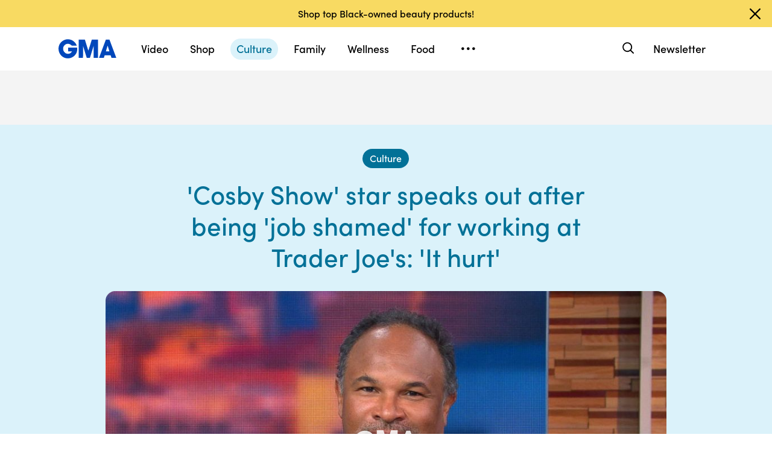

--- FILE ---
content_type: text/html; charset=utf-8
request_url: https://www.google.com/recaptcha/api2/aframe
body_size: 184
content:
<!DOCTYPE HTML><html><head><meta http-equiv="content-type" content="text/html; charset=UTF-8"></head><body><script nonce="Yk6oAm2D3wdbGN3JlZ5v2g">/** Anti-fraud and anti-abuse applications only. See google.com/recaptcha */ try{var clients={'sodar':'https://pagead2.googlesyndication.com/pagead/sodar?'};window.addEventListener("message",function(a){try{if(a.source===window.parent){var b=JSON.parse(a.data);var c=clients[b['id']];if(c){var d=document.createElement('img');d.src=c+b['params']+'&rc='+(localStorage.getItem("rc::a")?sessionStorage.getItem("rc::b"):"");window.document.body.appendChild(d);sessionStorage.setItem("rc::e",parseInt(sessionStorage.getItem("rc::e")||0)+1);localStorage.setItem("rc::h",'1768973109690');}}}catch(b){}});window.parent.postMessage("_grecaptcha_ready", "*");}catch(b){}</script></body></html>

--- FILE ---
content_type: text/css
request_url: https://cdn.abcotvs.net/gma/1435910ba9e2-release-12-04-2025.1/client/gma/css/prismArticle-2f6a15c7.css
body_size: 431
content:
.gma-embed-video-wrap.gma-embed-video-wrap--immersive.prism-lead-video.AmbientContainer:after{background-image:linear-gradient(transparent,rgba(0,0,0,.53),rgba(0,0,0,.53));bottom:0;content:"";display:block;height:50%;position:absolute;width:100%;z-index:2}.page-prismArticle .prismArticle-container .gma-embed-video-wrap.sticky-main-video-wrapper.sidebar-video{padding-bottom:0}@media screen and (max-width:767px){.page-prismArticle .prismArticle-container .gma-embed-video-wrap.sticky-main-video-wrapper{left:-7.2%;width:100vw}}.page-prismArticle .prismArticle-container .gma-embed-video-wrap.sticky-main-video-wrapper.portrait{margin-bottom:30px;margin-left:auto;margin-right:auto}.page-prismArticle .prismArticle-container .gma-embed-video-wrap.sticky-main-video-wrapper .article-media-caption{display:flex;justify-content:center}@media screen and (max-width:767px){.page-prismArticle .prismArticle-container .gma-embed-video-wrap.sticky-main-video-wrapper .article-media-caption{padding:0 12px}}@media screen and (min-width:768px){.page-prismArticle .prismArticle-container .gma-embed-video-wrap.sticky-main-video-wrapper .InlineVideo__wrapper{border-radius:16px;overflow:hidden}}

--- FILE ---
content_type: text/json;charset=UTF-8
request_url: https://abcnews.go.com/video/itemfeed?id=57586546&aspectRatio=true
body_size: 1604
content:
{
	"@attributes" : {
		"version" : "2.0"
	},
	"channel" : {
		"category" : "",
		"pubDate" : "",
		"language" : "en",
		"ttl" : "10",
		"item" : {
			"shareEnabled" : true,
			"media-group" : {
				"media-content" : [
					{
						"temporalType" : "vod",
						"media-category" : {
							"@attributes" : {
								"schema" : "http:\/\/mrss.akamai.com\/user_agent_hint",
								"label" : "HDS_ALL"
							}
						},
						"@attributes" : {
							"isLive" : "false",
							"url" : "https:\/\/service-pkgabcnews.akamaized.net\/opp\/hls\/abcnews\/2018\/09\/180904_gma_geoffrey_731_fix_,500,800,1200,1800,2500,3200,4500,.mp4.csmil\/manifest.f4m",
							"type" : "video\/f4m",
							"medium" : "video",
							"duration" : 463,
							"isDefault" : "true"
						}
					},
					{
						"temporalType" : "vod",
						"media-category" : {
							"@attributes" : {
								"schema" : "http:\/\/mrss.akamai.com\/user_agent_hint",
								"label" : "HLS_ALL"
							}
						},
						"@attributes" : {
							"isLive" : "false",
							"url" : "https:\/\/service-pkgabcnews.akamaized.net\/opp\/hls\/abcnews\/2018\/09\/180904_gma_geoffrey_731_fix_,500,800,1200,1800,2500,3200,4500,.mp4.csmil\/playlist.m3u8",
							"type" : "application\/x-mpegURL",
							"medium" : "video",
							"duration" : 463
						}
					},
					{
						"temporalType" : "vod",
						"media-category" : {
							"@attributes" : {
								"schema" : "http:\/\/mrss.akamai.com\/user_agent_hint",
								"label" : "PDL_MED"
							}
						},
						"@attributes" : {
							"isLive" : "false",
							"url" : "https:\/\/ondemand.abcnews.com\/playback\/abcnews\/2018\/09\/180904_gma_geoffrey_731_fix_700.mp4",
							"type" : "video\/mp4",
							"medium" : "video",
							"duration" : 463
						}
					},
					{
						"temporalType" : "vod",
						"media-category" : {
							"@attributes" : {
								"schema" : "http:\/\/mrss.akamai.com\/user_agent_hint",
								"label" : "PDL_LOW"
							}
						},
						"@attributes" : {
							"isLive" : "false",
							"url" : "https:\/\/ondemand.abcnews.com\/playback\/abcnews\/2018\/09\/180904_gma_geoffrey_731_fix_700.mp4",
							"type" : "video\/mp4",
							"medium" : "video",
							"duration" : 463
						}
					}
				],
				"media-title" : "'Cosby' actor speaks out after being job-shamed online",
				"media-description" : "Geoffrey Owens speaks on \"GMA\" about the swell of support he's received with the hashtag #ActorsWithDayJobs after he was photographed working at Trader Joe's.",
				"media-genre" : "shows - clips",
				"media-asset-title" : "180904_gma_geoffrey_731_fix_video",
				"media-subTitle" : {
					"@attributes" : {
						"type" : "application\/ttml+xml",
						"lang" : "en",
						"href" : "https:\/\/abcnews.go.com\/xmldata\/caption?id=57586546"
					}
				},
				"media-thumbnail" : {
					"@attributes" : {
						"url" : "https:\/\/s.abcnews.com\/images\/GMA\/180904_gma_geoffrey2_hpMain_16x9_992.jpg",
						"width" : "640",
						"height" : "360"
					}
				},
				"media-thumbnails" : [
					{
						"@attributes" : {
							"url" : "https:\/\/s.abcnews.com\/images\/GMA\/180904_gma_geoffrey2_hpMain_16x9_992.jpg",
							"width" : "640",
							"height" : "360"
						}
					},
					{
						"@attributes" : {
							"url" : "https:\/\/s.abcnews.com\/images\/GMA\/180904_gma_geoffrey2_hpMain_4x5_992.jpg",
							"width" : "360",
							"height" : "640"
						}
					},
					{
						"@attributes" : {
							"url" : "https:\/\/s.abcnews.com\/images\/GMA\/180904_gma_geoffrey2_hpMain_1x1_608.jpg",
							"width" : "360",
							"height" : "360"
						}
					}
				],
				"media-embed" : {
					"@attributes" : {
						"url" : "https:\/\/abcnews.go.com\/video\/embed",
						"width" : "640",
						"height" : "360"
					},
					"media-param" : {
						"@attributes" : {
							"name" : "type"
						},
						"#text" : "text\/javascript"
					}
				}
			},
			"temporalType" : "vod",
			"thumb" : "https:\/\/s.abcnews.com\/images\/GMA\/180904_gma_geoffrey2_hpMain_16x9_992.jpg",
			"link" : "https:\/\/abcnews.go.com\/GMA\/Culture\/video\/cosby-actor-speaks-job-shamed-online-57586546",
			"description" : "",
			"aspectRatio" : "16x9",
			"title" : "'Cosby' actor speaks out after being job-shamed online",
			"omniture" : {
				"channel" : "abcn:gma",
				"event1" : "event1",
				"prop4" : "video",
				"prop3" : "57586546|180904_gma_geoffrey_731_fix_video|sec_gma~sec_entertainment|&apos;Cosby&apos; actor speaks out after being job-shamed online",
				"eVar2" : "57586546|180904_gma_geoffrey_731_fix_video|sec_gma~sec_entertainment|&apos;Cosby&apos; actor speaks out after being job-shamed online",
				"prop25" : "57586546",
				"eVar12" : "57586546",
				"prop18" : "player|videoindex",
				"eVar15" : "player|videoindex",
				"prop16" : "videoadtree|X-DoNotUse-Archived\/Entertainment\/Celebs",
				"prop31" : "abcn:gma",
				"prop32" : "abcn:entertainment",
				"prop33" : "",
				"prop34" : "",
				"eVar32" : "shows - clips",
				"eVar40" : "\\&apos;Cosby\\&apos; actor speaks out after being job-shamed online",
				"prop40" : "\\&apos;Cosby\\&apos; actor speaks out after being job-shamed online",
				"eVar42" : "09-04-2018",
				"prop42" : "09-04-2018",
				"eVar43" : "10:32",
				"prop43" : "10:32",
				"eVar45" : "The Cosby Show, Geoffrey Owens, Trader Joe, new jersey, job shaming, hashtag, #actorswithdayjobs, support, gma, abc, abcnews ",
				"eVar46" : "https:\/\/abcnews.go.com\/GMA\/Culture\/video\/cosby-actor-speaks-job-shamed-online-57586546",
				"eVar47" : "",
				"prop47" : "",
				"eVar49" : "09-04-2018",
				"prop49" : "09-04-2018",
				"event12" : "event12",
				"eVar20" : "videoadtree|X-DoNotUse-Archived\/Entertainment\/Celebs",
				"prop54" : "MidForm",
				"eVar54" : "MidForm",
				"prop56" : "463",
				"eVar56" : "463"
			},
			"transcript" : "",
			"videoContentType" : "mf",
			"freewheel" : {
				"videoAssetId" : "news-57586546"
			},
			"comscore" : {
				"show" : "GMA"
			},
			"nielsenDate" : "20180904 07:47:09",
			"timestamp" : "Tue, 04 Sep 2018 07:47:09 -0400",
			"kalturaId" : null,
			"canonicalUrl" : "https:\/\/abcnews.go.com\/GMA\/Culture\/video\/cosby-actor-speaks-job-shamed-online-57586546",
			"outbrainSrcUrl" : "http:\/\/abcnews.go.com\/GMA\/video",
			"pubDate" : "Sep 4, 2018, 7:47 AM",
			"adTags" : "Entertainment,Celebs",
			"isLiveVideo" : false,
			"guid" : "57586546",
			"shareUrl" : "https:\/\/gma.abc\/2LY8zaC",
			"category" : "gma",
			"unicorn" : null,
			"mediatype" : "default"
		}
	}
}

--- FILE ---
content_type: application/x-javascript;charset=utf-8
request_url: https://sw88.go.com/id?d_visid_ver=5.5.0&d_fieldgroup=A&mcorgid=C7A21CFE532E6E920A490D45%40AdobeOrg&mid=31979091917526822586736499565173758509&d_coppa=true&ts=1768973097915
body_size: -47
content:
{"mid":"31979091917526822586736499565173758509"}

--- FILE ---
content_type: text/vtt;charset=ISO-8859-1
request_url: https://abcnews.go.com/video/caption?id=57586546
body_size: 9203
content:
WEBVTT

1
00:00:00.229 --> 00:00:04.259
You Ju ow. Now we have the ABC N 

2
00:00:04.259 --> 00:00:08.549
a photo of hi working at trader Joe's and 

3
00:00:08.549 --> 00:00:13.109
some Aring to job shame. So manthou, 

4
00:00:13.109 --> 00:00:16.149
cg tis defense. We're goino hear from him live in just a 

5
00:00:16.149 --> 00:00:20.179
moment first abc'linsey dav H his Stor good 

6
00:00:20.179 --> 00:00:24.239
morning. Eporter: Many inly multiple 

7
00:00:24.239 --> 00:00:28.569
side jtoup yoursf as a working for 15ths 

8
00:00:28.569 --> 00:00:33.159
he D that G at trader E'nd 

9
00:00:33.159 --> 00:00:35.369
said shoppersecognizedim but it was nnue untilnow. 

10
00:00:35.369 --> 00:00:39.819
Can I me?? Do you have to. Ter: 

11
00:00:39.819 --> 00:00:44.119
He played the ever optimistic Alvin, cliff and R's dutiful 

12
00:00:45.549 --> 00:00:47.469
son- in- law. I'm soy, Mrs. Huxtable, I didn't think 

13
00:00:47.469 --> 00:00:50.179
youhat kind of thing. What kind of thing? Reporter: 

14
00:00:50.199 --> 00:00:54.509
Getting big Lau fo pting his foot in his Serve 

15
00:00:54.509 --> 00:00:59.259
him. Infamous for wearing his emotions 

16
00:00:59.279 --> 00:01:04.029
on his sleeve. Caction. Reporter: But 

17
00:01:04.029 --> 00:01:07.299
this morning, Y after " The Cosby show" went off the 

18
00:01:08.289 --> 00:01:12.399
aire is going viral all because a shopping ate's 

19
00:01:12.399 --> 00:01:15.229
sna phot of him working at a new rsey Groce 

20
00:01:15.389 --> 00:01:19.239
ore. outlets poced pting the pictures anied by adlines 

21
00:01:19.419 --> 00:01:22.919
leis ct actor Geoffrey Owens spoagging grocie at new 

22
00:01:23.289 --> 00:01:26.159
jerseyder Joe's. Many on social media areeeing it as 

23
00:01:26.279 --> 00:01:31.609
form of shaming coming to hisdefense. ews 

24
00:01:31.609 --> 00:01:35.849
write I swept rs aft the NFL. If need'd itn. 

25
00:01:36.089 --> 00:01:41.209
Good honesork I nothingto be of paia 

26
00:01:41.209 --> 00:01:45.739
Heaton tweeted, why is news? 

27
00:01:45.759 --> 00:01:48.599
When ike on " Thirtysomething" I was a summarizing 

28
00:01:48.599 --> 00:01:52.809
depositions to pay my rent. 'S been steadilyn 

29
00:01:52.829 --> 00:01:57.239
en off recently appearing in " The affair ," " Divorce" 

30
00:02:01.399 --> 00:02:04.219
an" elementary ." I'msophie's worked as a at Yale and 

31
00:02:04.219 --> 00:02:07.929
start working a trader Joe's oessity and the store gave 

32
00:02:07.929 --> 00:02:11.969
him flexibi too on E digits and Tak ting jobs while S 

33
00:02:11.969 --> 00:02:17.449
working there. Owens says since " The Cosby 

34
00:02:17.449 --> 00:02:21.059
a job that last more than ten weeks in 26 years as 

35
00:02:21.189 --> 00:02:23.909
forrader Joe's he quit because of all unwanted 

36
00:02:23.909 --> 00:02:25.909
attention but the score has sa has option to come back 

37
00:02:25.909 --> 00:02:29.499
any time an robin, I hope some casting directors are 

38
00:02:29.499 --> 00:02:32.429
paying Tention. I think that they wi be. Linsey, 

39
00:02:32.429 --> 00:02:35.859
thankyou. ing us now for anve terview wi Geoffrey 

40
00:02:36.069 --> 00:02:38.629
owens. you very mh for Alling us ts opportunity. 

41
00:02:38.629 --> 00:02:42.979
Thanks for having me. I see you have your badge on. 

42
00:02:43.829 --> 00:02:46.669
Ourse. Know, many peopl speaking out on 

43
00:02:47.609 --> 00:02:51.419
yourbehalf. people you know and actors. What's theliik 

44
00:02:51.889 --> 00:02:55.999
It's, you knowt's really overwhel. In aood 

45
00:02:55.999 --> 00:03:02.929
way. I meaningt's-- I kind of and 

46
00:03:04.384 --> 00:03:08.619
ill a sudden and has no ideahere it om. It came 

47
00:03:08.619 --> 00:03:12.969
out of nowhere. I really want to thank out 

48
00:03:13.439 --> 00:03:17.619
family, friends, holld, communi and 

49
00:03:18.129 --> 00:03:22.229
T or the incredible support, the amazing 

50
00:03:22.229 --> 00:03:25.719
support and positivity THA they'vehown for me. Reall 

51
00:03:25.738 --> 00:03:29.939
-- it's Q Ng anden Really turned the story around. Did 

52
00:03:29.939 --> 00:03:33.619
youlso feel thatse iniaeports W trying to job shameyo 

53
00:03:33.619 --> 00:03:35.259
Idid. You know, whenirst S the pie, they photoshopped 

54
00:03:35.259 --> 00:03:40.819
pictures, by the way. Of 

55
00:03:41.344 --> 00:03:44.629
co, the You know I don't look D. But I was actuay 

56
00:03:44.629 --> 00:03:49.769
preparing for my role as fall in a production ofeniv 

57
00:03:49.769 --> 00:03:53.939
S in a ocery store but I mean I was ally 

58
00:03:53.939 --> 00:03:58.239
devastated, but last-- it wa-- the period evastation 

59
00:03:58.239 --> 00:04:02.259
was so short becaho afr that, respon 

60
00:04:02.259 --> 00:04:05.539
my wife and I started to readhese responses from like 

61
00:04:06.189 --> 00:04:10.759
literlyver the world of support and so fortunately 

62
00:04:10.759 --> 00:04:15.309
the shame part erylo. It's 

63
00:04:15.309 --> 00:04:19.659
just-- it's amazing. So-- You kno wh Geoffrey, 

64
00:04:19.679 --> 00:04:23.159
beust like, Y got to make ends you got too wte need to 

65
00:04:23.159 --> 00:04:26.739
do for fami T what you were doing? Exac it got to a 

66
00:04:26.739 --> 00:04:31.439
point where I've been teaching, acting, direct 

67
00:04:31.439 --> 00:04:35.559
for 30lus years, but, you know, got to a point where, 

68
00:04:36.019 --> 00:04:38.999
you know, it just- it just didn't add up enou you goo 

69
00:04:38.999 --> 00:04:43.609
do what you wanted todo a job I could have 

70
00:04:43.609 --> 00:04:47.029
some flexibility. Try to stay in thebusine, I didn't 

71
00:04:47.049 --> 00:04:52.049
advertise was, 

72
00:04:52.799 --> 00:04:58.629
Y I didn't theinmentommunity to say 

73
00:04:58.629 --> 00:05:01.129
he's not pursuing acting anymore. I felt I had to be 

74
00:05:01.129 --> 00:05:05.219
careful about Howong did Y work 

75
00:05:05.219 --> 00:05:08.349
there? Did people recognize Yo I wd there 15 months 

76
00:05:10.569 --> 00:05:13.754
be whole broke and people reczed me every day and 

77
00:05:13.754 --> 00:05:17.939
they were very cool about it. Sometimes too cool like 

78
00:05:17.959 --> 00:05:22.049
there would like,, work here. Oh, cool it was N 

79
00:05:22.089 --> 00:05:25.419
rely, that's no big deal at all? Haveeen getting any 

80
00:05:25.769 --> 00:05:29.979
canow, acting jobs. Younow whatot really. There 

81
00:05:29.979 --> 00:05:33.609
have B somhi, interest and stuff. Yoow what, hone, I 

82
00:05:33.609 --> 00:05:37.439
actually-- I knows M sound weird, I wldn't feel 

83
00:05:38.679 --> 00:05:42.569
mfortable tt actinobs from this event. You know what I 

84
00:05:42.569 --> 00:05:45.369
mean? I wouldn't mind getting tions. I don't mind if 

85
00:05:45.369 --> 00:05:49.409
people Calle to out for things due to what's HAPD 

86
00:05:49.519 --> 00:05:51.879
but I actually uldn't fee comfortable someone giving me 

87
00:05:51.879 --> 00:05:55.999
a bec th happened. I nt to get a J I'm right person for 

88
00:05:55.999 --> 00:06:00.229
that job. On merit. But there's all kds 

89
00:06:00.229 --> 00:06:04.339
of interest because O this and that's Ni. Feel like 

90
00:06:04.339 --> 00:06:08.089
I'm more of a celeit now I've ever. M more a cebrity 

91
00:06:08.089 --> 00:06:11.469
than when I tually was a celebrity. hat M sense. 

92
00:06:13.739 --> 00:06:19.299
Oh, goodness. Do want to say this. That got 

93
00:06:19.299 --> 00:06:23.929
shamed for working atde joe's, hat will pass. Is 

94
00:06:23.929 --> 00:06:27.989
going- in some measure of time tt going pass away but 

95
00:06:28.309 --> 00:06:32.399
I hope what pass ieople are now thinking 

96
00:06:32.399 --> 00:06:36.429
this rethig about what it means work, you 

97
00:06:36.429 --> 00:06:40.919
know, honor of working person and dnity of hope 

98
00:06:40.919 --> 00:06:43.959
T this period now where we have a heightened 

99
00:06:43.959 --> 00:06:48.379
sensitivity about that a re- evaluation of whatit 

100
00:06:48.379 --> 00:06:51.999
meansor and T a re- evaluation of the idea that J 

101
00:06:51.999 --> 00:06:55.189
better than others because that'sually not true. There 

102
00:06:55.189 --> 00:06:58.419
is no job that I B than another job. Ight pay better it 

103
00:06:58.419 --> 00:07:01.149
might have betterbenefits. It might look bet on a 

104
00:07:01.149 --> 00:07:05.379
resume or on paper but actually it's better. 

105
00:07:05.599 --> 00:07:09.839
Every job is worthwhile and valuable and if 

106
00:07:10.044 --> 00:07:14.069
ve, you know, a rethinkhat because of what'ppened 

107
00:07:15.589 --> 00:07:18.529
tome, thatould be eat. But no one sho sry for me either 

108
00:07:18.529 --> 00:07:22.499
from aositive or a negative perspective. I'ad a gre I've 

109
00:07:22.499 --> 00:07:26.689
had great career and'ved a care that most 

110
00:07:26.689 --> 00:07:31.139
actors would rely for. So no to feel sorry for me. I'm 

111
00:07:31.139 --> 00:07:33.357
doing fine. Geoffreowens, ladand ntlemen. Geoffrey 

112
00:07:33.357 --> 00:07:37.577
ons. It's true. Well said. Wellai. Happen geor Wt 

113
00:07:37.577 --> 00:07:39.687
a great lesson you have 